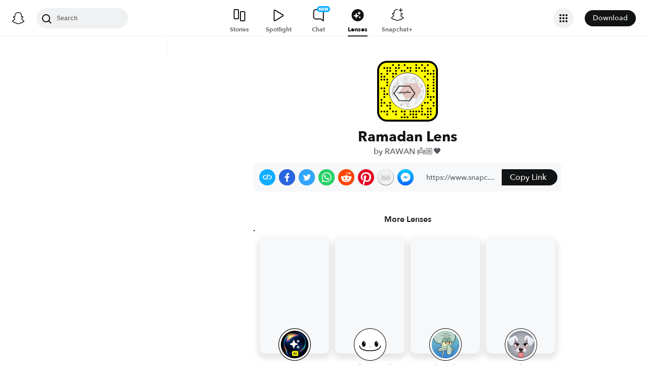

--- FILE ---
content_type: image/svg+xml
request_url: https://app.snapchat.com/web/deeplink/snapcode?data=a0711d2fdf6e4e238dc67e0239cb3569&version=1&type=svg
body_size: 58627
content:
<?xml version="1.0" encoding="UTF-8" standalone="no"?>
<svg xmlns:xlink="http://www.w3.org/1999/xlink" height="320" version="1.1" viewBox="0 0 320 320" width="320" xmlns="http://www.w3.org/2000/svg">
  <defs>
    <rect height="320" id="rect" rx="51.2" width="320" x="0" y="0"/>
    <clipPath id="clip">
      <use xlink:href="#rect"/>
    </clipPath>
  </defs>
  <image clip-path="url(#clip)" height="62.0%" width="62.0%" x="61.25" xlink:href="[data-uri]" y="61.25"/>
  <path d="M60,160C60,104.78,104.78,60,160,60L160,60C215.22,60,260,104.78,260,160L260,160C260,215.22,215.22,260,160,260L160,260C104.78,260,60,215.22,60,160L60,160M0,268.8C0,297.07,22.93,320,51.2,320L268.8,320C297.07,320,320,297.07,320,268.8L320,51.2C320,22.93,297.07,0,268.8,0L51.2,0C22.93,0,0,22.93,0,51.2L0,268.8" fill="#000000"/>
  <path d="M10,51.2C10,28.45,28.45,10,51.2,10L268.8,10C291.55,10,310,28.45,310,51.2L310,268.8C310,291.55,291.55,310,268.8,310L51.2,310C28.45,310,10,291.55,10,268.8L10,51.2M83.68,17.63A5,5,0,0,0,83.68,27.63A5,5,0,0,0,83.68,17.63M114.21,17.63A5,5,0,0,0,114.21,27.63A5,5,0,0,0,114.21,17.63M144.74,17.63A5,5,0,0,0,144.74,27.63A5,5,0,0,0,144.74,17.63M205.79,17.63A5,5,0,0,0,205.79,27.63A5,5,0,0,0,205.79,17.63M236.32,17.63A5,5,0,0,0,236.32,27.63A5,5,0,0,0,236.32,17.63M266.84,17.63A5,5,0,0,0,266.84,27.63A5,5,0,0,0,266.84,17.63M37.89,32.89A5,5,0,0,0,37.89,42.89A5,5,0,0,0,37.89,32.89M53.16,32.89A5,5,0,0,0,53.16,42.89A5,5,0,0,0,53.16,32.89M68.42,32.89A5,5,0,0,0,68.42,42.89A5,5,0,0,0,68.42,32.89M98.95,32.89A5,5,0,0,0,98.95,42.89A5,5,0,0,0,98.95,32.89M114.21,32.89A5,5,0,0,0,114.21,42.89A5,5,0,0,0,114.21,32.89M160,32.89A5,5,0,0,0,160,42.89A5,5,0,0,0,160,32.89M175.26,32.89A5,5,0,0,0,175.26,42.89A5,5,0,0,0,175.26,32.89M205.79,32.89A5,5,0,0,0,205.79,42.89A5,5,0,0,0,205.79,32.89M221.05,32.89A5,5,0,0,0,221.05,42.89A5,5,0,0,0,221.05,32.89M251.58,32.89A5,5,0,0,0,251.58,42.89A5,5,0,0,0,251.58,32.89M53.16,48.16A5,5,0,0,0,53.16,58.16A5,5,0,0,0,53.16,48.16M68.42,48.16A5,5,0,0,0,68.42,58.16A5,5,0,0,0,68.42,48.16M98.95,48.16A5,5,0,0,0,98.95,58.16A5,5,0,0,0,98.95,48.16M129.47,48.16A5,5,0,0,0,129.47,58.16A5,5,0,0,0,129.47,48.16M144.74,48.16A5,5,0,0,0,144.74,58.16A5,5,0,0,0,144.74,48.16M175.26,48.16A5,5,0,0,0,175.26,58.16A5,5,0,0,0,175.26,48.16M205.79,48.16A5,5,0,0,0,205.79,58.16A5,5,0,0,0,205.79,48.16M236.32,48.16A5,5,0,0,0,236.32,58.16A5,5,0,0,0,236.32,48.16M251.58,48.16A5,5,0,0,0,251.58,58.16A5,5,0,0,0,251.58,48.16M266.84,48.16A5,5,0,0,0,266.84,58.16A5,5,0,0,0,266.84,48.16M297.37,48.16A5,5,0,0,0,297.37,58.16A5,5,0,0,0,297.37,48.16M22.63,63.42A5,5,0,0,0,22.63,73.42A5,5,0,0,0,22.63,63.42M53.16,63.42A5,5,0,0,0,53.16,73.42A5,5,0,0,0,53.16,63.42M83.68,63.42A5,5,0,0,0,83.68,73.42A5,5,0,0,0,83.68,63.42M98.95,63.42A5,5,0,0,0,98.95,73.42A5,5,0,0,0,98.95,63.42M266.84,63.42A5,5,0,0,0,266.84,73.42A5,5,0,0,0,266.84,63.42M282.11,63.42A5,5,0,0,0,282.11,73.42A5,5,0,0,0,282.11,63.42M297.37,63.42A5,5,0,0,0,297.37,73.42A5,5,0,0,0,297.37,63.42M22.63,78.68A5,5,0,0,0,22.63,88.68A5,5,0,0,0,22.63,78.68M37.89,78.68A5,5,0,0,0,37.89,88.68A5,5,0,0,0,37.89,78.68M83.68,78.68A5,5,0,0,0,83.68,88.68A5,5,0,0,0,83.68,78.68M251.58,78.68A5,5,0,0,0,251.58,88.68A5,5,0,0,0,251.58,78.68M297.37,78.68A5,5,0,0,0,297.37,88.68A5,5,0,0,0,297.37,78.68M22.63,93.95A5,5,0,0,0,22.63,103.95A5,5,0,0,0,22.63,93.95M37.89,93.95A5,5,0,0,0,37.89,103.95A5,5,0,0,0,37.89,93.95M53.16,93.95A5,5,0,0,0,53.16,103.95A5,5,0,0,0,53.16,93.95M266.84,93.95A5,5,0,0,0,266.84,103.95A5,5,0,0,0,266.84,93.95M297.37,93.95A5,5,0,0,0,297.37,103.95A5,5,0,0,0,297.37,93.95M53.16,109.21A5,5,0,0,0,53.16,119.21A5,5,0,0,0,53.16,109.21M297.37,109.21A5,5,0,0,0,297.37,119.21A5,5,0,0,0,297.37,109.21M53.16,124.47A5,5,0,0,0,53.16,134.47A5,5,0,0,0,53.16,124.47M266.84,124.47A5,5,0,0,0,266.84,134.47A5,5,0,0,0,266.84,124.47M297.37,124.47A5,5,0,0,0,297.37,134.47A5,5,0,0,0,297.37,124.47M22.63,139.74A5,5,0,0,0,22.63,149.74A5,5,0,0,0,22.63,139.74M37.89,139.74A5,5,0,0,0,37.89,149.74A5,5,0,0,0,37.89,139.74M266.84,139.74A5,5,0,0,0,266.84,149.74A5,5,0,0,0,266.84,139.74M297.37,139.74A5,5,0,0,0,297.37,149.74A5,5,0,0,0,297.37,139.74M37.89,155A5,5,0,0,0,37.89,165A5,5,0,0,0,37.89,155M266.84,155A5,5,0,0,0,266.84,165A5,5,0,0,0,266.84,155M297.37,155A5,5,0,0,0,297.37,165A5,5,0,0,0,297.37,155M37.89,170.26A5,5,0,0,0,37.89,180.26A5,5,0,0,0,37.89,170.26M53.16,170.26A5,5,0,0,0,53.16,180.26A5,5,0,0,0,53.16,170.26M266.84,170.26A5,5,0,0,0,266.84,180.26A5,5,0,0,0,266.84,170.26M37.89,185.53A5,5,0,0,0,37.89,195.53A5,5,0,0,0,37.89,185.53M266.84,185.53A5,5,0,0,0,266.84,195.53A5,5,0,0,0,266.84,185.53M282.11,185.53A5,5,0,0,0,282.11,195.53A5,5,0,0,0,282.11,185.53M297.37,185.53A5,5,0,0,0,297.37,195.53A5,5,0,0,0,297.37,185.53M22.63,200.79A5,5,0,0,0,22.63,210.79A5,5,0,0,0,22.63,200.79M282.11,200.79A5,5,0,0,0,282.11,210.79A5,5,0,0,0,282.11,200.79M22.63,216.05A5,5,0,0,0,22.63,226.05A5,5,0,0,0,22.63,216.05M37.89,216.05A5,5,0,0,0,37.89,226.05A5,5,0,0,0,37.89,216.05M68.42,216.05A5,5,0,0,0,68.42,226.05A5,5,0,0,0,68.42,216.05M251.58,216.05A5,5,0,0,0,251.58,226.05A5,5,0,0,0,251.58,216.05M266.84,216.05A5,5,0,0,0,266.84,226.05A5,5,0,0,0,266.84,216.05M297.37,216.05A5,5,0,0,0,297.37,226.05A5,5,0,0,0,297.37,216.05M22.63,231.32A5,5,0,0,0,22.63,241.32A5,5,0,0,0,22.63,231.32M53.16,231.32A5,5,0,0,0,53.16,241.32A5,5,0,0,0,53.16,231.32M68.42,231.32A5,5,0,0,0,68.42,241.32A5,5,0,0,0,68.42,231.32M236.32,231.32A5,5,0,0,0,236.32,241.32A5,5,0,0,0,236.32,231.32M297.37,231.32A5,5,0,0,0,297.37,241.32A5,5,0,0,0,297.37,231.32M68.42,246.58A5,5,0,0,0,68.42,256.58A5,5,0,0,0,68.42,246.58M236.32,246.58A5,5,0,0,0,236.32,256.58A5,5,0,0,0,236.32,246.58M266.84,246.58A5,5,0,0,0,266.84,256.58A5,5,0,0,0,266.84,246.58M282.11,246.58A5,5,0,0,0,282.11,256.58A5,5,0,0,0,282.11,246.58M22.63,261.84A5,5,0,0,0,22.63,271.84A5,5,0,0,0,22.63,261.84M37.89,261.84A5,5,0,0,0,37.89,271.84A5,5,0,0,0,37.89,261.84M53.16,261.84A5,5,0,0,0,53.16,271.84A5,5,0,0,0,53.16,261.84M83.68,261.84A5,5,0,0,0,83.68,271.84A5,5,0,0,0,83.68,261.84M98.95,261.84A5,5,0,0,0,98.95,271.84A5,5,0,0,0,98.95,261.84M129.47,261.84A5,5,0,0,0,129.47,271.84A5,5,0,0,0,129.47,261.84M144.74,261.84A5,5,0,0,0,144.74,271.84A5,5,0,0,0,144.74,261.84M175.26,261.84A5,5,0,0,0,175.26,271.84A5,5,0,0,0,175.26,261.84M190.53,261.84A5,5,0,0,0,190.53,271.84A5,5,0,0,0,190.53,261.84M205.79,261.84A5,5,0,0,0,205.79,271.84A5,5,0,0,0,205.79,261.84M221.05,261.84A5,5,0,0,0,221.05,271.84A5,5,0,0,0,221.05,261.84M236.32,261.84A5,5,0,0,0,236.32,271.84A5,5,0,0,0,236.32,261.84M266.84,261.84A5,5,0,0,0,266.84,271.84A5,5,0,0,0,266.84,261.84M282.11,261.84A5,5,0,0,0,282.11,271.84A5,5,0,0,0,282.11,261.84M53.16,277.11A5,5,0,0,0,53.16,287.11A5,5,0,0,0,53.16,277.11M98.95,277.11A5,5,0,0,0,98.95,287.11A5,5,0,0,0,98.95,277.11M144.74,277.11A5,5,0,0,0,144.74,287.11A5,5,0,0,0,144.74,277.11M175.26,277.11A5,5,0,0,0,175.26,287.11A5,5,0,0,0,175.26,277.11M190.53,277.11A5,5,0,0,0,190.53,287.11A5,5,0,0,0,190.53,277.11M205.79,277.11A5,5,0,0,0,205.79,287.11A5,5,0,0,0,205.79,277.11M236.32,277.11A5,5,0,0,0,236.32,287.11A5,5,0,0,0,236.32,277.11M251.58,277.11A5,5,0,0,0,251.58,287.11A5,5,0,0,0,251.58,277.11M266.84,277.11A5,5,0,0,0,266.84,287.11A5,5,0,0,0,266.84,277.11M282.11,277.11A5,5,0,0,0,282.11,287.11A5,5,0,0,0,282.11,277.11M129.47,292.37A5,5,0,0,0,129.47,302.37A5,5,0,0,0,129.47,292.37M144.74,292.37A5,5,0,0,0,144.74,302.37A5,5,0,0,0,144.74,292.37M160,292.37A5,5,0,0,0,160,302.37A5,5,0,0,0,160,292.37M190.53,292.37A5,5,0,0,0,190.53,302.37A5,5,0,0,0,190.53,292.37M205.79,292.37A5,5,0,0,0,205.79,302.37A5,5,0,0,0,205.79,292.37M266.84,292.37A5,5,0,0,0,266.84,302.37A5,5,0,0,0,266.84,292.37M62,160C62,214.12,105.88,258,160,258L160,258C214.12,258,258,214.12,258,160L258,160C258,105.88,214.12,62,160,62L160,62C105.88,62,62,105.88,62,160L62,160" fill="#FFFC00"/>
</svg>
